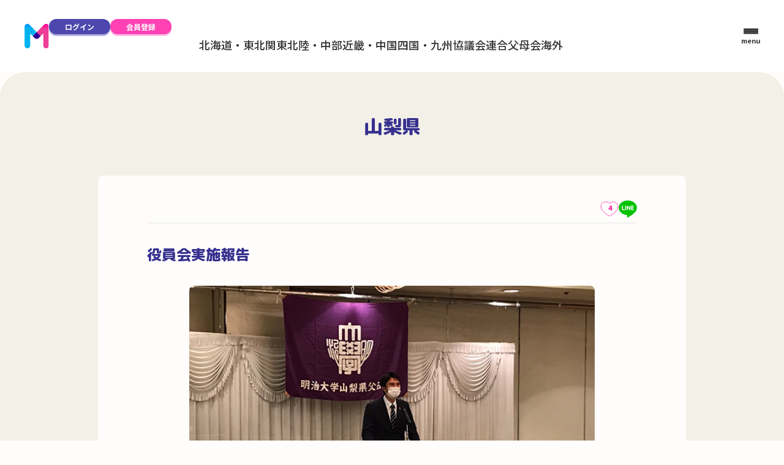

--- FILE ---
content_type: text/html; charset=UTF-8
request_url: https://meiji-parents.jp/activity/area03/yamanashi/20211116.html
body_size: 12074
content:

<!DOCTYPE html>
<html lang="ja">

<head>
  <meta charset="UTF-8">
  <meta name="viewport" content="width=device-width, initial-scale=1.0">

  <link rel="icon" href="/favicon.ico">
  <link rel="apple-touch-icon" href="/apple-touch-icon-180x180.png')?>">

  <meta property="og:site_name" content="明治大学 連合父母会">
  <meta property="og:locale" content="ja_JP">

  <link rel="preconnect" href="https://fonts.googleapis.com">
  <link rel="preconnect" href="https://fonts.gstatic.com" crossorigin>
  <link href="https://fonts.googleapis.com/css2?family=M+PLUS+Rounded+1c:wght@800&family=Noto+Sans+JP:wght@400;500;700;900&display=swap" rel="stylesheet">

  <link rel="stylesheet" href="https://cdn.jsdelivr.net/npm/swiper@11/swiper-bundle.min.css" />
  <link rel="stylesheet" href="//community.meiji-parents.jp/css/admin/global.css">
  <link rel="stylesheet" href="//community.meiji-parents.jp/css/admin/fubokai.css">

  
		<!-- All in One SEO 4.4.1 - aioseo.com -->
		<title>役員会実施報告 | 明治大学 連合父母会</title>
		<meta name="description" content="２０２１年の新体制になってからの初めての集まりとなりました。 当日は１０名の会員の皆様にお集まりいただき、有意" />
		<meta name="robots" content="max-image-preview:large" />
		<link rel="canonical" href="https://meiji-parents.jp/activity/area03/yamanashi/20211116.html" />
		<meta name="generator" content="All in One SEO (AIOSEO) 4.4.1" />

		<!-- Google tag (gtag.js) -->
<script async src="https://www.googletagmanager.com/gtag/js?id=G-SCZLJ1H0ML"></script>
<script>
  window.dataLayer = window.dataLayer || [];
  function gtag(){dataLayer.push(arguments);}
  gtag('js', new Date());
 gtag('config', 'G-SCZLJ1H0ML');
　gtag('config', 'G-8HKFJVK74M');
</script>
		<meta property="og:locale" content="ja_JP" />
		<meta property="og:site_name" content="明治大学　連合父母会 |" />
		<meta property="og:type" content="article" />
		<meta property="og:title" content="役員会実施報告 | 明治大学 連合父母会" />
		<meta property="og:description" content="２０２１年の新体制になってからの初めての集まりとなりました。 当日は１０名の会員の皆様にお集まりいただき、有意" />
		<meta property="og:url" content="https://meiji-parents.jp/activity/area03/yamanashi/20211116.html" />
		<meta property="og:image" content="https://meiji-parents.jp/wp-content/uploads/2021/11/yamanashi_image1_211116.jpg" />
		<meta property="og:image:secure_url" content="https://meiji-parents.jp/wp-content/uploads/2021/11/yamanashi_image1_211116.jpg" />
		<meta property="og:image:width" content="670" />
		<meta property="og:image:height" content="460" />
		<meta property="article:published_time" content="2021-11-16T02:00:41+00:00" />
		<meta property="article:modified_time" content="2021-11-15T02:15:02+00:00" />
		<meta property="article:publisher" content="https://www.facebook.com/profile.php?id=100057179091628" />
		<meta name="twitter:card" content="summary" />
		<meta name="twitter:site" content="@meiji_parents" />
		<meta name="twitter:title" content="役員会実施報告 | 明治大学 連合父母会" />
		<meta name="twitter:description" content="２０２１年の新体制になってからの初めての集まりとなりました。 当日は１０名の会員の皆様にお集まりいただき、有意" />
		<meta name="twitter:creator" content="@meiji_parents" />
		<meta name="twitter:image" content="https://meiji-parents.jp/wp-content/uploads/2021/11/yamanashi_image1_211116.jpg" />
		<script type="application/ld+json" class="aioseo-schema">
			{"@context":"https:\/\/schema.org","@graph":[{"@type":"BlogPosting","@id":"https:\/\/meiji-parents.jp\/activity\/area03\/yamanashi\/20211116.html#blogposting","name":"\u5f79\u54e1\u4f1a\u5b9f\u65bd\u5831\u544a | \u660e\u6cbb\u5927\u5b66 \u9023\u5408\u7236\u6bcd\u4f1a","headline":"\u5f79\u54e1\u4f1a\u5b9f\u65bd\u5831\u544a","author":{"@id":"https:\/\/meiji-parents.jp\/author\/climarks_admin\/#author"},"publisher":{"@id":"https:\/\/meiji-parents.jp\/#organization"},"image":{"@type":"ImageObject","url":"https:\/\/meiji-parents.jp\/wp-content\/uploads\/2021\/11\/yamanashi_image1_211116.jpg","width":670,"height":460},"datePublished":"2021-11-16T02:00:41+09:00","dateModified":"2021-11-15T02:15:02+09:00","inLanguage":"ja","mainEntityOfPage":{"@id":"https:\/\/meiji-parents.jp\/activity\/area03\/yamanashi\/20211116.html#webpage"},"isPartOf":{"@id":"https:\/\/meiji-parents.jp\/activity\/area03\/yamanashi\/20211116.html#webpage"},"articleSection":"\u5c71\u68a8\u770c"},{"@type":"BreadcrumbList","@id":"https:\/\/meiji-parents.jp\/activity\/area03\/yamanashi\/20211116.html#breadcrumblist","itemListElement":[{"@type":"ListItem","@id":"https:\/\/meiji-parents.jp\/#listItem","position":1,"item":{"@type":"WebPage","@id":"https:\/\/meiji-parents.jp\/","name":"\u30db\u30fc\u30e0","description":"\u660e\u6cbb\u5927\u5b66\u7236\u6bcd\u4f1a\u306f\u3001\u5927\u5b66\u3068\u306e\u4ea4\u6d41\u3092\u9858\u3046\u7236\u6bcd\u305f\u3061\u306b\u3088\u308a\u8a2d\u7acb\u3055\u308c\u3001\u5927\u5b66\u3068\u7236\u6bcd\u3092\u7d50\u3076\u67b6\u3051\u6a4b\u3057\u3068\u3057\u3066\u306e\u5f79\u5272\u3092\u62c5\u3046\u3068\u3068\u3082\u306b\u3001\u5b66\u751f\u306e\u652f\u63f4\u3084\u5fdc\u63f4\u306a\u3069\u3001\u591a\u5c90\u306b\u53ca\u3076\u4e8b\u696d\u3092\u5c55\u958b\u3057\u3066\u3044\u307e\u3059\u3002","url":"https:\/\/meiji-parents.jp\/"},"nextItem":"https:\/\/meiji-parents.jp\/activity\/area03\/yamanashi\/20211116.html#listItem"},{"@type":"ListItem","@id":"https:\/\/meiji-parents.jp\/activity\/area03\/yamanashi\/20211116.html#listItem","position":2,"item":{"@type":"WebPage","@id":"https:\/\/meiji-parents.jp\/activity\/area03\/yamanashi\/20211116.html","name":"\u5f79\u54e1\u4f1a\u5b9f\u65bd\u5831\u544a","description":"\uff12\uff10\uff12\uff11\u5e74\u306e\u65b0\u4f53\u5236\u306b\u306a\u3063\u3066\u304b\u3089\u306e\u521d\u3081\u3066\u306e\u96c6\u307e\u308a\u3068\u306a\u308a\u307e\u3057\u305f\u3002 \u5f53\u65e5\u306f\uff11\uff10\u540d\u306e\u4f1a\u54e1\u306e\u7686\u69d8\u306b\u304a\u96c6\u307e\u308a\u3044\u305f\u3060\u304d\u3001\u6709\u610f","url":"https:\/\/meiji-parents.jp\/activity\/area03\/yamanashi\/20211116.html"},"previousItem":"https:\/\/meiji-parents.jp\/#listItem"}]},{"@type":"Organization","@id":"https:\/\/meiji-parents.jp\/#organization","name":"\u660e\u6cbb\u5927\u5b66 \u9023\u5408\u7236\u6bcd\u4f1a","url":"https:\/\/meiji-parents.jp\/","logo":{"@type":"ImageObject","url":"https:\/\/www.meiji-parents.jp\/wp-content\/uploads\/2021\/08\/logo.png","@id":"https:\/\/meiji-parents.jp\/#organizationLogo"},"image":{"@id":"https:\/\/meiji-parents.jp\/#organizationLogo"},"sameAs":["https:\/\/www.facebook.com\/profile.php?id=100057179091628","https:\/\/twitter.com\/meiji_parents","https:\/\/youtube.com\/channel\/UCSa9LBMcVENvQHeEBHOT5qg"]},{"@type":"Person","@id":"https:\/\/meiji-parents.jp\/author\/climarks_admin\/#author","url":"https:\/\/meiji-parents.jp\/author\/climarks_admin\/","name":"Climarks_admin","image":{"@type":"ImageObject","@id":"https:\/\/meiji-parents.jp\/activity\/area03\/yamanashi\/20211116.html#authorImage","url":"https:\/\/secure.gravatar.com\/avatar\/354089d43096535a2722e9fe6f389f09?s=96&d=mm&r=g","width":96,"height":96,"caption":"Climarks_admin"}},{"@type":"WebPage","@id":"https:\/\/meiji-parents.jp\/activity\/area03\/yamanashi\/20211116.html#webpage","url":"https:\/\/meiji-parents.jp\/activity\/area03\/yamanashi\/20211116.html","name":"\u5f79\u54e1\u4f1a\u5b9f\u65bd\u5831\u544a | \u660e\u6cbb\u5927\u5b66 \u9023\u5408\u7236\u6bcd\u4f1a","description":"\uff12\uff10\uff12\uff11\u5e74\u306e\u65b0\u4f53\u5236\u306b\u306a\u3063\u3066\u304b\u3089\u306e\u521d\u3081\u3066\u306e\u96c6\u307e\u308a\u3068\u306a\u308a\u307e\u3057\u305f\u3002 \u5f53\u65e5\u306f\uff11\uff10\u540d\u306e\u4f1a\u54e1\u306e\u7686\u69d8\u306b\u304a\u96c6\u307e\u308a\u3044\u305f\u3060\u304d\u3001\u6709\u610f","inLanguage":"ja","isPartOf":{"@id":"https:\/\/meiji-parents.jp\/#website"},"breadcrumb":{"@id":"https:\/\/meiji-parents.jp\/activity\/area03\/yamanashi\/20211116.html#breadcrumblist"},"author":{"@id":"https:\/\/meiji-parents.jp\/author\/climarks_admin\/#author"},"creator":{"@id":"https:\/\/meiji-parents.jp\/author\/climarks_admin\/#author"},"image":{"@type":"ImageObject","url":"https:\/\/meiji-parents.jp\/wp-content\/uploads\/2021\/11\/yamanashi_image1_211116.jpg","@id":"https:\/\/meiji-parents.jp\/#mainImage","width":670,"height":460},"primaryImageOfPage":{"@id":"https:\/\/meiji-parents.jp\/activity\/area03\/yamanashi\/20211116.html#mainImage"},"datePublished":"2021-11-16T02:00:41+09:00","dateModified":"2021-11-15T02:15:02+09:00"},{"@type":"WebSite","@id":"https:\/\/meiji-parents.jp\/#website","url":"https:\/\/meiji-parents.jp\/","name":"\u660e\u6cbb\u5927\u5b66\u3000\u9023\u5408\u7236\u6bcd\u4f1a","inLanguage":"ja","publisher":{"@id":"https:\/\/meiji-parents.jp\/#organization"}}]}
		</script>
		<!-- All in One SEO -->

<link rel='dns-prefetch' href='//cdn.jsdelivr.net' />
<link rel='stylesheet' id='wp-block-library-css' href='https://meiji-parents.jp/wp-includes/css/dist/block-library/style.min.css' type='text/css' media='all' />
<style id='wp-block-library-inline-css' type='text/css'>
.has-text-align-justify{text-align:justify;}
</style>
<link rel='stylesheet' id='mediaelement-css' href='https://meiji-parents.jp/wp-includes/js/mediaelement/mediaelementplayer-legacy.min.css' type='text/css' media='all' />
<link rel='stylesheet' id='wp-mediaelement-css' href='https://meiji-parents.jp/wp-includes/js/mediaelement/wp-mediaelement.min.css' type='text/css' media='all' />
<style id='classic-theme-styles-inline-css' type='text/css'>
/*! This file is auto-generated */
.wp-block-button__link{color:#fff;background-color:#32373c;border-radius:9999px;box-shadow:none;text-decoration:none;padding:calc(.667em + 2px) calc(1.333em + 2px);font-size:1.125em}.wp-block-file__button{background:#32373c;color:#fff;text-decoration:none}
</style>
<style id='global-styles-inline-css' type='text/css'>
body{--wp--preset--color--black: #000000;--wp--preset--color--cyan-bluish-gray: #abb8c3;--wp--preset--color--white: #ffffff;--wp--preset--color--pale-pink: #f78da7;--wp--preset--color--vivid-red: #cf2e2e;--wp--preset--color--luminous-vivid-orange: #ff6900;--wp--preset--color--luminous-vivid-amber: #fcb900;--wp--preset--color--light-green-cyan: #7bdcb5;--wp--preset--color--vivid-green-cyan: #00d084;--wp--preset--color--pale-cyan-blue: #8ed1fc;--wp--preset--color--vivid-cyan-blue: #0693e3;--wp--preset--color--vivid-purple: #9b51e0;--wp--preset--gradient--vivid-cyan-blue-to-vivid-purple: linear-gradient(135deg,rgba(6,147,227,1) 0%,rgb(155,81,224) 100%);--wp--preset--gradient--light-green-cyan-to-vivid-green-cyan: linear-gradient(135deg,rgb(122,220,180) 0%,rgb(0,208,130) 100%);--wp--preset--gradient--luminous-vivid-amber-to-luminous-vivid-orange: linear-gradient(135deg,rgba(252,185,0,1) 0%,rgba(255,105,0,1) 100%);--wp--preset--gradient--luminous-vivid-orange-to-vivid-red: linear-gradient(135deg,rgba(255,105,0,1) 0%,rgb(207,46,46) 100%);--wp--preset--gradient--very-light-gray-to-cyan-bluish-gray: linear-gradient(135deg,rgb(238,238,238) 0%,rgb(169,184,195) 100%);--wp--preset--gradient--cool-to-warm-spectrum: linear-gradient(135deg,rgb(74,234,220) 0%,rgb(151,120,209) 20%,rgb(207,42,186) 40%,rgb(238,44,130) 60%,rgb(251,105,98) 80%,rgb(254,248,76) 100%);--wp--preset--gradient--blush-light-purple: linear-gradient(135deg,rgb(255,206,236) 0%,rgb(152,150,240) 100%);--wp--preset--gradient--blush-bordeaux: linear-gradient(135deg,rgb(254,205,165) 0%,rgb(254,45,45) 50%,rgb(107,0,62) 100%);--wp--preset--gradient--luminous-dusk: linear-gradient(135deg,rgb(255,203,112) 0%,rgb(199,81,192) 50%,rgb(65,88,208) 100%);--wp--preset--gradient--pale-ocean: linear-gradient(135deg,rgb(255,245,203) 0%,rgb(182,227,212) 50%,rgb(51,167,181) 100%);--wp--preset--gradient--electric-grass: linear-gradient(135deg,rgb(202,248,128) 0%,rgb(113,206,126) 100%);--wp--preset--gradient--midnight: linear-gradient(135deg,rgb(2,3,129) 0%,rgb(40,116,252) 100%);--wp--preset--font-size--small: 13px;--wp--preset--font-size--medium: 20px;--wp--preset--font-size--large: 36px;--wp--preset--font-size--x-large: 42px;--wp--preset--spacing--20: 0.44rem;--wp--preset--spacing--30: 0.67rem;--wp--preset--spacing--40: 1rem;--wp--preset--spacing--50: 1.5rem;--wp--preset--spacing--60: 2.25rem;--wp--preset--spacing--70: 3.38rem;--wp--preset--spacing--80: 5.06rem;--wp--preset--shadow--natural: 6px 6px 9px rgba(0, 0, 0, 0.2);--wp--preset--shadow--deep: 12px 12px 50px rgba(0, 0, 0, 0.4);--wp--preset--shadow--sharp: 6px 6px 0px rgba(0, 0, 0, 0.2);--wp--preset--shadow--outlined: 6px 6px 0px -3px rgba(255, 255, 255, 1), 6px 6px rgba(0, 0, 0, 1);--wp--preset--shadow--crisp: 6px 6px 0px rgba(0, 0, 0, 1);}:where(.is-layout-flex){gap: 0.5em;}:where(.is-layout-grid){gap: 0.5em;}body .is-layout-flow > .alignleft{float: left;margin-inline-start: 0;margin-inline-end: 2em;}body .is-layout-flow > .alignright{float: right;margin-inline-start: 2em;margin-inline-end: 0;}body .is-layout-flow > .aligncenter{margin-left: auto !important;margin-right: auto !important;}body .is-layout-constrained > .alignleft{float: left;margin-inline-start: 0;margin-inline-end: 2em;}body .is-layout-constrained > .alignright{float: right;margin-inline-start: 2em;margin-inline-end: 0;}body .is-layout-constrained > .aligncenter{margin-left: auto !important;margin-right: auto !important;}body .is-layout-constrained > :where(:not(.alignleft):not(.alignright):not(.alignfull)){max-width: var(--wp--style--global--content-size);margin-left: auto !important;margin-right: auto !important;}body .is-layout-constrained > .alignwide{max-width: var(--wp--style--global--wide-size);}body .is-layout-flex{display: flex;}body .is-layout-flex{flex-wrap: wrap;align-items: center;}body .is-layout-flex > *{margin: 0;}body .is-layout-grid{display: grid;}body .is-layout-grid > *{margin: 0;}:where(.wp-block-columns.is-layout-flex){gap: 2em;}:where(.wp-block-columns.is-layout-grid){gap: 2em;}:where(.wp-block-post-template.is-layout-flex){gap: 1.25em;}:where(.wp-block-post-template.is-layout-grid){gap: 1.25em;}.has-black-color{color: var(--wp--preset--color--black) !important;}.has-cyan-bluish-gray-color{color: var(--wp--preset--color--cyan-bluish-gray) !important;}.has-white-color{color: var(--wp--preset--color--white) !important;}.has-pale-pink-color{color: var(--wp--preset--color--pale-pink) !important;}.has-vivid-red-color{color: var(--wp--preset--color--vivid-red) !important;}.has-luminous-vivid-orange-color{color: var(--wp--preset--color--luminous-vivid-orange) !important;}.has-luminous-vivid-amber-color{color: var(--wp--preset--color--luminous-vivid-amber) !important;}.has-light-green-cyan-color{color: var(--wp--preset--color--light-green-cyan) !important;}.has-vivid-green-cyan-color{color: var(--wp--preset--color--vivid-green-cyan) !important;}.has-pale-cyan-blue-color{color: var(--wp--preset--color--pale-cyan-blue) !important;}.has-vivid-cyan-blue-color{color: var(--wp--preset--color--vivid-cyan-blue) !important;}.has-vivid-purple-color{color: var(--wp--preset--color--vivid-purple) !important;}.has-black-background-color{background-color: var(--wp--preset--color--black) !important;}.has-cyan-bluish-gray-background-color{background-color: var(--wp--preset--color--cyan-bluish-gray) !important;}.has-white-background-color{background-color: var(--wp--preset--color--white) !important;}.has-pale-pink-background-color{background-color: var(--wp--preset--color--pale-pink) !important;}.has-vivid-red-background-color{background-color: var(--wp--preset--color--vivid-red) !important;}.has-luminous-vivid-orange-background-color{background-color: var(--wp--preset--color--luminous-vivid-orange) !important;}.has-luminous-vivid-amber-background-color{background-color: var(--wp--preset--color--luminous-vivid-amber) !important;}.has-light-green-cyan-background-color{background-color: var(--wp--preset--color--light-green-cyan) !important;}.has-vivid-green-cyan-background-color{background-color: var(--wp--preset--color--vivid-green-cyan) !important;}.has-pale-cyan-blue-background-color{background-color: var(--wp--preset--color--pale-cyan-blue) !important;}.has-vivid-cyan-blue-background-color{background-color: var(--wp--preset--color--vivid-cyan-blue) !important;}.has-vivid-purple-background-color{background-color: var(--wp--preset--color--vivid-purple) !important;}.has-black-border-color{border-color: var(--wp--preset--color--black) !important;}.has-cyan-bluish-gray-border-color{border-color: var(--wp--preset--color--cyan-bluish-gray) !important;}.has-white-border-color{border-color: var(--wp--preset--color--white) !important;}.has-pale-pink-border-color{border-color: var(--wp--preset--color--pale-pink) !important;}.has-vivid-red-border-color{border-color: var(--wp--preset--color--vivid-red) !important;}.has-luminous-vivid-orange-border-color{border-color: var(--wp--preset--color--luminous-vivid-orange) !important;}.has-luminous-vivid-amber-border-color{border-color: var(--wp--preset--color--luminous-vivid-amber) !important;}.has-light-green-cyan-border-color{border-color: var(--wp--preset--color--light-green-cyan) !important;}.has-vivid-green-cyan-border-color{border-color: var(--wp--preset--color--vivid-green-cyan) !important;}.has-pale-cyan-blue-border-color{border-color: var(--wp--preset--color--pale-cyan-blue) !important;}.has-vivid-cyan-blue-border-color{border-color: var(--wp--preset--color--vivid-cyan-blue) !important;}.has-vivid-purple-border-color{border-color: var(--wp--preset--color--vivid-purple) !important;}.has-vivid-cyan-blue-to-vivid-purple-gradient-background{background: var(--wp--preset--gradient--vivid-cyan-blue-to-vivid-purple) !important;}.has-light-green-cyan-to-vivid-green-cyan-gradient-background{background: var(--wp--preset--gradient--light-green-cyan-to-vivid-green-cyan) !important;}.has-luminous-vivid-amber-to-luminous-vivid-orange-gradient-background{background: var(--wp--preset--gradient--luminous-vivid-amber-to-luminous-vivid-orange) !important;}.has-luminous-vivid-orange-to-vivid-red-gradient-background{background: var(--wp--preset--gradient--luminous-vivid-orange-to-vivid-red) !important;}.has-very-light-gray-to-cyan-bluish-gray-gradient-background{background: var(--wp--preset--gradient--very-light-gray-to-cyan-bluish-gray) !important;}.has-cool-to-warm-spectrum-gradient-background{background: var(--wp--preset--gradient--cool-to-warm-spectrum) !important;}.has-blush-light-purple-gradient-background{background: var(--wp--preset--gradient--blush-light-purple) !important;}.has-blush-bordeaux-gradient-background{background: var(--wp--preset--gradient--blush-bordeaux) !important;}.has-luminous-dusk-gradient-background{background: var(--wp--preset--gradient--luminous-dusk) !important;}.has-pale-ocean-gradient-background{background: var(--wp--preset--gradient--pale-ocean) !important;}.has-electric-grass-gradient-background{background: var(--wp--preset--gradient--electric-grass) !important;}.has-midnight-gradient-background{background: var(--wp--preset--gradient--midnight) !important;}.has-small-font-size{font-size: var(--wp--preset--font-size--small) !important;}.has-medium-font-size{font-size: var(--wp--preset--font-size--medium) !important;}.has-large-font-size{font-size: var(--wp--preset--font-size--large) !important;}.has-x-large-font-size{font-size: var(--wp--preset--font-size--x-large) !important;}
.wp-block-navigation a:where(:not(.wp-element-button)){color: inherit;}
:where(.wp-block-post-template.is-layout-flex){gap: 1.25em;}:where(.wp-block-post-template.is-layout-grid){gap: 1.25em;}
:where(.wp-block-columns.is-layout-flex){gap: 2em;}:where(.wp-block-columns.is-layout-grid){gap: 2em;}
.wp-block-pullquote{font-size: 1.5em;line-height: 1.6;}
</style>
<link rel='stylesheet' id='wp-ulike-css' href='https://meiji-parents.jp/wp-content/plugins/wp-ulike/assets/css/wp-ulike.min.css' type='text/css' media='all' />
<link rel='stylesheet' id='social-logos-css' href='https://meiji-parents.jp/wp-content/plugins/jetpack/_inc/social-logos/social-logos.min.css' type='text/css' media='all' />
<link rel='stylesheet' id='jetpack_css-css' href='https://meiji-parents.jp/wp-content/plugins/jetpack/css/jetpack.css' type='text/css' media='all' />
<script type="text/javascript" src="https://meiji-parents.jp/wp-includes/js/jquery/jquery.min.js" id="jquery-core-js"></script>
<script type="text/javascript" src="https://meiji-parents.jp/wp-includes/js/jquery/jquery-migrate.min.js" id="jquery-migrate-js"></script>
<script type="text/javascript" src="https://cdn.jsdelivr.net/npm/axios/dist/axios.min.js" id="axios-js"></script>
<script type="text/javascript" src="https://cdn.jsdelivr.net/npm/vue@3" id="vue-js"></script>
<script type="text/javascript" id="api-js-extra">
/* <![CDATA[ */
var wpEnv = {"fubokaiPath":"\/\/community.meiji-parents.jp\/"};
/* ]]> */
</script>
<script type="text/javascript" src="https://meiji-parents.jp/assets/js/api.js" id="api-js"></script>
<link rel="https://api.w.org/" href="https://meiji-parents.jp/wp-json/" /><link rel="alternate" type="application/json" href="https://meiji-parents.jp/wp-json/wp/v2/posts/28135" /><link rel="alternate" type="application/json+oembed" href="https://meiji-parents.jp/wp-json/oembed/1.0/embed?url=https%3A%2F%2Fmeiji-parents.jp%2Factivity%2Farea03%2Fyamanashi%2F20211116.html" />
<link rel="alternate" type="text/xml+oembed" href="https://meiji-parents.jp/wp-json/oembed/1.0/embed?url=https%3A%2F%2Fmeiji-parents.jp%2Factivity%2Farea03%2Fyamanashi%2F20211116.html&#038;format=xml" />
</head>

<body class="components">
  <header class="header">
    <div class="header__inner">
      <div class="header__logo">
        <a href="/"><img src="//community.meiji-parents.jp/images/logo.svg" alt="明治大学父母会"></a>
      </div>
      <div class="header__right">
        <div class="header__nav-wrapper">
                    <ul v-if="!user" class="header__nav">
            <li>
              <a href="//community.meiji-parents.jp/login" class="header__nav-item">
                <img src="//community.meiji-parents.jp/images/icon/account.svg" alt="マイページ">
                <span>ログイン</span>
              </a>
            </li>
          </ul>
                    <ul v-else class="header__nav">
            <li>
              <button :class="{ 'is-new': newArrival, 'header__nav-item': true }" data-drawer-target="js-drawer-notification">
                <img src="//community.meiji-parents.jp/images/icon/notification.svg" alt="お知らせ">
                <span>お知らせ</span>
              </button>
            </li>
            <li>
              <a :href="user.profile_url" class="header__nav-item">
                <img v-if="user.profile_image_path" :src="user.profile_image_path" alt="マイページ" width="32" height="32">
                <img v-else src="//community.meiji-parents.jp/images/icon/account.svg" alt="マイページ">
                <span>マイページ</span>
              </a>
            </li>
          </ul>

                    <ul v-if="!user" class="header__nav-no-member">
            <li>
              <a href="//community.meiji-parents.jp/login" class="button ">ログイン</a>
            </li>
            <li>
              <a href="//community.meiji-parents.jp/register" class="button primary">会員登録</a>
            </li>
          </ul>
                    <ul v-else class="header__nav-member">
            <li>
              <button :class="{ 'is-new': newArrival }" data-drawer-target="js-drawer-notification">
                <img src="//community.meiji-parents.jp/images/icon/notification.svg" alt="お知らせ">
              </button>
            </li>
            <li>
              <a :href="user.profile_url">
                <img v-if="user.profile_image_path" :src="user.profile_image_path" alt="マイページ" width="32" height="32">
                <img v-else src="//community.meiji-parents.jp/images/icon/account.svg" alt="マイページ">
                <span>{{ user.name }}</span>
              </a>
            </li>
          </ul>

                    <ul class="header__list">
            <li><button data-micromodal-trigger="region-modal-1" role="button">北海道・東北</button></li>
            <li><button data-micromodal-trigger="region-modal-2" role="button">関東</button></li>
            <li><button data-micromodal-trigger="region-modal-3" role="button">北陸・中部</button></li>
            <li><button data-micromodal-trigger="region-modal-4" role="button">近畿・中国</button></li>
            <li><button data-micromodal-trigger="region-modal-5" role="button">四国・九州</button></li>
            <li><button data-micromodal-trigger="region-modal-6" role="button">協議会</button></li>
            <li><button data-micromodal-trigger="region-modal-7" role="button">連合父母会</button></li>
            <li><button data-micromodal-trigger="region-modal-8" role="button">海外</button></li>
          </ul>
        </div>
        <div class="header__hamburger" data-drawer-target="js-drawer-menu">
          <div class="header__hamburger-inner">
            <div class="header__hamburger-icon">
              <span></span>
              <span></span>
              <span></span>
            </div>
            <span>menu</span>
          </div>
        </div>
      </div>
    </div>
  </header>

  <div class="drawer js-drawer-menu">
    <div class="drawer__overlay" data-drawer-close></div>
    <div class="drawer__inner">
      <div class="drawer-menu">
        <div class="drawer-menu__head">
          <div class="drawer-menu__head-top">
            <a href="/" class="drawer-menu__logo">
              <img src="//community.meiji-parents.jp/images/logo.svg" alt="明治大学父母会">ホームへ戻る
            </a>
            <div class="drawer-menu__close">
              <div class="button circle" data-drawer-close><img src="//community.meiji-parents.jp/images/icon/close.svg" alt="close"></div>
            </div>
          </div>

          <ul v-if="user" class="drawer-menu__member">
            <li>
              <button :class="{ 'is-new': newArrival }" data-drawer-target="js-drawer-notification">
                <img src="//community.meiji-parents.jp/images/icon/notification.svg" alt="お知らせ">
              </button>
            </li>
            <li>
              <a :href="user.profile_url">
                <img v-if="user.profile_image_path" :src="user.profile_image_path" alt="マイページ" width="32" height="32">
                <img v-else src="//community.meiji-parents.jp/images/icon/account.svg" alt="マイページ">
                <span>{{ user.name }}</span>
              </a>
            </li>
          </ul>
          <ul v-else class="drawer-menu__no-member">
            <li>
              <a href="//community.meiji-parents.jp/login" class="button ">ログイン</a>
            </li>
            <li>
              <a href="//community.meiji-parents.jp/register" class="button primary">会員登録</a>
            </li>
          </ul>
        </div>

        <div class="drawer-menu__content">
          <ul class="drawer-menu__list">
            <li>
              <div class="drawer-menu__list-item">
                <a href="/activity/" class="link-round-arrow">
                  <div class="icon-circle"><img src="//community.meiji-parents.jp/images/icon/arrow-right-round.svg" alt="arrow-right"></div>
                  <span>父母会の活動</span>
                </a>
                <div class="drawer-menu__accordion-icon" data-accordion-target="accordion-1"><span></span></div>
              </div>
              <ul class="js-accordion-target" id="accordion-1">
                <li>    <div class="drawer-menu__list-item drawer-menu__list-item--small">        <a href="/activity/area01/" class="link-round-arrow">            <div class="icon-circle"><img src="//community.meiji-parents.jp/images/icon/arrow-right-round.svg" alt="arrow-right"></div>            <span>北海道・東北</span>        </a>          <div class="drawer-menu__accordion-icon" data-accordion-target="accordion-1-1"><span></span></div>    </div>       <ul class="js-accordion-target list-default small" id="accordion-1-1">          <li><a href="/activity/area01/doutou/">北海道道東地区</a></li>          <li><a href="/activity/area01/douhoku/">北海道道北地区</a></li>          <li><a href="/activity/area01/sapporo/">北海道札幌地区</a></li>          <li><a href="/activity/area01/hakodate/">北海道函館地区</a></li>          <li><a href="/activity/area01/aomori/">青森県</a></li>          <li><a href="/activity/area01/iwate/">岩手県</a></li>          <li><a href="/activity/area01/miyagi/">宮城県</a></li>          <li><a href="/activity/area01/akita/">秋田県</a></li>          <li><a href="/activity/area01/yamagata/">山形県</a></li>          <li><a href="/activity/area01/fukushima/">福島県</a></li>      </ul></li><li>    <div class="drawer-menu__list-item drawer-menu__list-item--small">        <a href="/activity/area02/" class="link-round-arrow">            <div class="icon-circle"><img src="//community.meiji-parents.jp/images/icon/arrow-right-round.svg" alt="arrow-right"></div>            <span>関東</span>        </a>          <div class="drawer-menu__accordion-icon" data-accordion-target="accordion-1-2"><span></span></div>    </div>       <ul class="js-accordion-target list-default small" id="accordion-1-2">          <li><a href="/activity/area02/ibaraki/">茨城県</a></li>          <li><a href="/activity/area02/tochigi/">栃木県</a></li>          <li><a href="/activity/area02/gunma/">群馬県</a></li>          <li><a href="/activity/area02/saitama_tobu/">埼玉県東部</a></li>          <li><a href="/activity/area02/saitama_seibu/">埼玉県西部</a></li>          <li><a href="/activity/area02/chiba_tobu/">千葉県東部</a></li>          <li><a href="/activity/area02/chiba_seibu/">千葉県西部</a></li>          <li><a href="/activity/area02/tokyo_tobu/">東京都東部</a></li>          <li><a href="/activity/area02/tokyo_seibu/">東京都西部</a></li>          <li><a href="/activity/area02/tokyo_nanbu/">東京都南部</a></li>          <li><a href="/activity/area02/tokyo_hokubu/">東京都北部</a></li>          <li><a href="/activity/area02/tokyo_tama/">東京都多摩</a></li>          <li><a href="/activity/area02/kanagawa_tobu/">神奈川県東部</a></li>          <li><a href="/activity/area02/kanagawa_seibu/">神奈川県西部</a></li>      </ul></li><li>    <div class="drawer-menu__list-item drawer-menu__list-item--small">        <a href="/activity/area03/" class="link-round-arrow">            <div class="icon-circle"><img src="//community.meiji-parents.jp/images/icon/arrow-right-round.svg" alt="arrow-right"></div>            <span>北陸・中部</span>        </a>          <div class="drawer-menu__accordion-icon" data-accordion-target="accordion-1-3"><span></span></div>    </div>       <ul class="js-accordion-target list-default small" id="accordion-1-3">          <li><a href="/activity/area03/niigata/">新潟県</a></li>          <li><a href="/activity/area03/toyama/">富山県</a></li>          <li><a href="/activity/area03/ishikawa/">石川県</a></li>          <li><a href="/activity/area03/fukui/">福井県</a></li>          <li><a href="/activity/area03/yamanashi/">山梨県</a></li>          <li><a href="/activity/area03/nagano/">長野県</a></li>          <li><a href="/activity/area03/gifu/">岐阜県</a></li>          <li><a href="/activity/area03/shizuoka/">静岡県</a></li>          <li><a href="/activity/area03/aichi/">愛知県</a></li>          <li><a href="/activity/area03/mie/">三重県</a></li>      </ul></li><li>    <div class="drawer-menu__list-item drawer-menu__list-item--small">        <a href="/activity/area04/" class="link-round-arrow">            <div class="icon-circle"><img src="//community.meiji-parents.jp/images/icon/arrow-right-round.svg" alt="arrow-right"></div>            <span>近畿・中国</span>        </a>          <div class="drawer-menu__accordion-icon" data-accordion-target="accordion-1-4"><span></span></div>    </div>       <ul class="js-accordion-target list-default small" id="accordion-1-4">          <li><a href="/activity/area04/shiga/">滋賀県</a></li>          <li><a href="/activity/area04/kyoto/">京都府</a></li>          <li><a href="/activity/area04/osaka/">大阪府</a></li>          <li><a href="/activity/area04/hyogo/">兵庫県</a></li>          <li><a href="/activity/area04/nara/">奈良県</a></li>          <li><a href="/activity/area04/wakayama/">和歌山県</a></li>          <li><a href="/activity/area04/tottori/">鳥取県</a></li>          <li><a href="/activity/area04/shimane/">島根県</a></li>          <li><a href="/activity/area04/okayama/">岡山県</a></li>          <li><a href="/activity/area04/hiroshima/">広島県</a></li>          <li><a href="/activity/area04/yamaguchi/">山口県</a></li>      </ul></li><li>    <div class="drawer-menu__list-item drawer-menu__list-item--small">        <a href="/activity/area05/" class="link-round-arrow">            <div class="icon-circle"><img src="//community.meiji-parents.jp/images/icon/arrow-right-round.svg" alt="arrow-right"></div>            <span>四国・九州</span>        </a>          <div class="drawer-menu__accordion-icon" data-accordion-target="accordion-1-5"><span></span></div>    </div>       <ul class="js-accordion-target list-default small" id="accordion-1-5">          <li><a href="/activity/area05/tokushima/">徳島県</a></li>          <li><a href="/activity/area05/kagawa/">香川県</a></li>          <li><a href="/activity/area05/ehime/">愛媛県</a></li>          <li><a href="/activity/area05/kochi/">高知県</a></li>          <li><a href="/activity/area05/fukuoka/">福岡県</a></li>          <li><a href="/activity/area05/saga/">佐賀県</a></li>          <li><a href="/activity/area05/nagasaki/">長崎県</a></li>          <li><a href="/activity/area05/kumamoto/">熊本県</a></li>          <li><a href="/activity/area05/oita/">大分県</a></li>          <li><a href="/activity/area05/miyazaki/">宮崎県</a></li>          <li><a href="/activity/area05/kagoshima/">鹿児島県</a></li>          <li><a href="/activity/area05/okinawa/">沖縄県</a></li>      </ul></li><li>    <div class="drawer-menu__list-item drawer-menu__list-item--small">        <a href="/activity/council/" class="link-round-arrow">            <div class="icon-circle"><img src="//community.meiji-parents.jp/images/icon/arrow-right-round.svg" alt="arrow-right"></div>            <span>協議会</span>        </a>          <div class="drawer-menu__accordion-icon" data-accordion-target="accordion-1-6"><span></span></div>    </div>       <ul class="js-accordion-target list-default small" id="accordion-1-6">          <li><a href="/html/activity/council/01/">北海道4地区父母交流会</a></li>          <li><a href="/html/activity/council/02/">東北地区協議会</a></li>          <li><a href="/html/activity/council/03/">北越協議会</a></li>          <li><a href="/html/activity/council/04/">北関東協議会</a></li>          <li><a href="/html/activity/council/06/">首都圏6地区協議会</a></li>          <li><a href="/html/activity/council/05/">東京都父母会連絡協議会</a></li>          <li><a href="/html/activity/council/07/">東海3県父母交流会</a></li>          <li><a href="/html/activity/council/08/">中部3県協議会</a></li>          <li><a href="/html/activity/council/09/">近畿地区ブロック活動報告会及び交流会</a></li>          <li><a href="/html/activity/council/10/">中国地区父母会協議会</a></li>          <li><a href="/html/activity/council/11/">四国地区協議会</a></li>          <li><a href="/html/activity/council/13/">九州地区協議会</a></li>      </ul></li><li>    <div class="drawer-menu__list-item drawer-menu__list-item--small">        <a href="/activity/area06/union/" class="link-round-arrow">            <div class="icon-circle"><img src="//community.meiji-parents.jp/images/icon/arrow-right-round.svg" alt="arrow-right"></div>            <span>連合父母会</span>        </a>    </div></li><li>    <div class="drawer-menu__list-item drawer-menu__list-item--small">        <a href="/activity/area07/" class="link-round-arrow">            <div class="icon-circle"><img src="//community.meiji-parents.jp/images/icon/arrow-right-round.svg" alt="arrow-right"></div>            <span>海外</span>        </a>          <div class="drawer-menu__accordion-icon" data-accordion-target="accordion-1-8"><span></span></div>    </div>       <ul class="js-accordion-target list-default small" id="accordion-1-8">          <li><a href="/activity/area07/korea/">韓国</a></li>          <li><a href="/activity/area07/taiwan/">台湾</a></li>          <li><a href="/activity/area07/china/">中国</a></li>          <li><a href="/activity/area07/malaysia/">マレーシア</a></li>      </ul></li>              </ul>
            </li>
            <li>
              <div class="drawer-menu__list-item">
                <a href="//community.meiji-parents.jp/" class="link-round-arrow">
                  <div class="icon-circle"><img src="//community.meiji-parents.jp/images/icon/arrow-right-round.svg" alt="arrow-right"></div>
                  <span>父母会コミュニティ</span>
                </a>
              </div>
            </li>
            <li>
              <div class="drawer-menu__list-item">
                <a href="/news/" class="link-round-arrow">
                  <div class="icon-circle"><img src="//community.meiji-parents.jp/images/icon/arrow-right-round.svg" alt="arrow-right"></div>
                  <span>ニュース＆トピックス</span>
                </a>
              </div>
            </li>
          </ul>

          <ul class="list-default">
            <li><a href="/outline/">明治大学父母会について</a></li>
            <li><a href="/memoirs/">父母会のあゆみ</a></li>
            <li>
              <a href="/officer/">
                <span class="icon-text">父母会役員<img src="//community.meiji-parents.jp/images/icon/lock.svg" alt="父母会役員"></span>
              </a>
            </li>
            <li><a href="/faq/">よくあるご相談</a></li>
            <li><a href="/contact/">お問い合わせ</a></li>
            <li><a href="/about/">このサイトについて</a></li>
          </ul>
          <ul class="list-simple">
            <li><a href="/sitemap/">サイトマップ</a></li>
            <li><a href="/privacy/">プライバシーポリシー</a></li>
          </ul>
        </div>
        <div class="drawer-menu__footer">
          <ul class="drawer-menu__footer-list">
            <li><a href="https://www.meiji.ac.jp/" class="icon-text"><span>明治大学公式サイト</span><img src="//community.meiji-parents.jp/images/icon/external.svg" alt="外部リンク"></a></li>
            <li><a href="https://meidaigoods.net/" class="icon-text"><span>明治大学オフィシャルグッズ</span><img src="//community.meiji-parents.jp/images/icon/external.svg" alt="外部リンク"></a></li>
            <li><a href="https://www.meiji.ac.jp/fubokai/old.html" target="_blank"  rel="noopener"　class="icon-text"><span>明治大学元父母の会</span><img src="//community.meiji-parents.jp/images/icon/external.svg" alt="外部リンク"></a></li>
          </ul>
          <div class="drawer-menu__footer-bottom">
            <div class="drawer-menu__footer-text">Follow Us</div>
            <ul class="drawer-menu__sns">
              <li><a href="https://www.facebook.com/people/明治大学父母会/100057179091628/" rel="noopener noreferrer" target="_blank"><img src="//community.meiji-parents.jp/images/icon/facebook.svg" alt="facebook"></a></li>
              <li><a href="https://twitter.com/i/flow/login?redirect_after_login=%2Fmeiji_parents" rel="noopener noreferrer" target="_blank"><img src="//community.meiji-parents.jp/images/icon/x.svg" alt="x"></a></li>
              <li><a href="https://www.youtube.com/channel/UCSa9LBMcVENvQHeEBHOT5qg" rel="noopener noreferrer" target="_blank"><img src="//community.meiji-parents.jp/images/icon/youtube.svg" alt="youtube"></a></li>
              <li><a href="https://page.line.me/meiji_fubo?openQrModal=true" rel="noopener noreferrer" target="_blank"><img src="//community.meiji-parents.jp/images/icon/line.svg" alt="line"></a></li>
            </ul>
          </div>
        </div>
      </div>
    </div>
  </div>

  <div id="notifications" class="drawer js-drawer-notification">
    <div class="drawer__overlay" data-drawer-close></div>
    <div class="drawer__inner">
      <div class="drawer-notification">
        <div class="drawer-notification__close">
          <div class="button circle" data-drawer-close>
            <img src="//community.meiji-parents.jp/images/icon/close.svg" alt="close" />
          </div>
        </div>
        <div class="drawer-notification__title">お知らせ</div>
        <div v-if="!notifications.length" class="notification-none">
          新しいお知らせはありません
        </div>
        <ul class="notification-list">
          <li v-for="notification in notifications">
            <a :href="notification.post_url" class="notification-item">
              <div v-if="notification.user_image_pathes.length === 1" class="notification-item__icon">
                <img :src="notification.user_image_pathes[0]" alt="profile_image" />
              </div>
              <div v-else class="notification-item__icon notification-item__icon--double">
                <img :src="notification.user_image_pathes[0]" alt="profile_image" />
                <img :src="notification.user_image_pathes[1]" alt="profile_image" />
              </div>
              <div :class="notification.is_checked
                            ? 'notification-item__text'
                            : 'notification-item__text notification-item__text--bold'
                          ">
                <span>{{ notification.message }}</span>
                <div class="notification-item__time">
                  {{ notification.time_passed }}
                </div>
              </div>
              <div class="notification-item__img">
                <img :src="notification.post_main_image_path" alt="post_image" />
              </div>
            </a>
          </li>
        </ul>
      </div>
    </div>
  </div>

  <div class="modal micromodal-slide" id="region-modal-1" aria-hidden="true">    <div class="modal__overlay" tabindex="-1" data-micromodal-close>        <div class="modal-region" role="dialog" aria-modal="true" aria-labelledby="region-modal">            <div class="modal-region__inner">                <div class="modal-region__close">                    <div class="button circle" aria-label="close modal" data-micromodal-close>                        <img src="//community.meiji-parents.jp/images/icon/close.svg" alt="close">                    </div>                </div>                <div>                    <a href="/activity/area01/" class="modal-region__title">                        <div class="icon-circle"><img src="//community.meiji-parents.jp/images/icon/arrow-right-round.svg" alt="arrow-right"></div>                        <span>北海道・東北</span>                    </a>                </div>                  <ul class="modal-region__list list-default">                    <li><a href="/activity/area01/doutou/">北海道道東地区</a></li>                    <li><a href="/activity/area01/douhoku/">北海道道北地区</a></li>                    <li><a href="/activity/area01/sapporo/">北海道札幌地区</a></li>                    <li><a href="/activity/area01/hakodate/">北海道函館地区</a></li>                    <li><a href="/activity/area01/aomori/">青森県</a></li>                    <li><a href="/activity/area01/iwate/">岩手県</a></li>                    <li><a href="/activity/area01/miyagi/">宮城県</a></li>                    <li><a href="/activity/area01/akita/">秋田県</a></li>                    <li><a href="/activity/area01/yamagata/">山形県</a></li>                    <li><a href="/activity/area01/fukushima/">福島県</a></li>                  </ul>            </div>        </div>    </div></div><div class="modal micromodal-slide" id="region-modal-2" aria-hidden="true">    <div class="modal__overlay" tabindex="-1" data-micromodal-close>        <div class="modal-region" role="dialog" aria-modal="true" aria-labelledby="region-modal">            <div class="modal-region__inner">                <div class="modal-region__close">                    <div class="button circle" aria-label="close modal" data-micromodal-close>                        <img src="//community.meiji-parents.jp/images/icon/close.svg" alt="close">                    </div>                </div>                <div>                    <a href="/activity/area02/" class="modal-region__title">                        <div class="icon-circle"><img src="//community.meiji-parents.jp/images/icon/arrow-right-round.svg" alt="arrow-right"></div>                        <span>関東</span>                    </a>                </div>                  <ul class="modal-region__list list-default">                    <li><a href="/activity/area02/ibaraki/">茨城県</a></li>                    <li><a href="/activity/area02/tochigi/">栃木県</a></li>                    <li><a href="/activity/area02/gunma/">群馬県</a></li>                    <li><a href="/activity/area02/saitama_tobu/">埼玉県東部</a></li>                    <li><a href="/activity/area02/saitama_seibu/">埼玉県西部</a></li>                    <li><a href="/activity/area02/chiba_tobu/">千葉県東部</a></li>                    <li><a href="/activity/area02/chiba_seibu/">千葉県西部</a></li>                    <li><a href="/activity/area02/tokyo_tobu/">東京都東部</a></li>                    <li><a href="/activity/area02/tokyo_seibu/">東京都西部</a></li>                    <li><a href="/activity/area02/tokyo_nanbu/">東京都南部</a></li>                    <li><a href="/activity/area02/tokyo_hokubu/">東京都北部</a></li>                    <li><a href="/activity/area02/tokyo_tama/">東京都多摩</a></li>                    <li><a href="/activity/area02/kanagawa_tobu/">神奈川県東部</a></li>                    <li><a href="/activity/area02/kanagawa_seibu/">神奈川県西部</a></li>                  </ul>            </div>        </div>    </div></div><div class="modal micromodal-slide" id="region-modal-3" aria-hidden="true">    <div class="modal__overlay" tabindex="-1" data-micromodal-close>        <div class="modal-region" role="dialog" aria-modal="true" aria-labelledby="region-modal">            <div class="modal-region__inner">                <div class="modal-region__close">                    <div class="button circle" aria-label="close modal" data-micromodal-close>                        <img src="//community.meiji-parents.jp/images/icon/close.svg" alt="close">                    </div>                </div>                <div>                    <a href="/activity/area03/" class="modal-region__title">                        <div class="icon-circle"><img src="//community.meiji-parents.jp/images/icon/arrow-right-round.svg" alt="arrow-right"></div>                        <span>北陸・中部</span>                    </a>                </div>                  <ul class="modal-region__list list-default">                    <li><a href="/activity/area03/niigata/">新潟県</a></li>                    <li><a href="/activity/area03/toyama/">富山県</a></li>                    <li><a href="/activity/area03/ishikawa/">石川県</a></li>                    <li><a href="/activity/area03/fukui/">福井県</a></li>                    <li><a href="/activity/area03/yamanashi/">山梨県</a></li>                    <li><a href="/activity/area03/nagano/">長野県</a></li>                    <li><a href="/activity/area03/gifu/">岐阜県</a></li>                    <li><a href="/activity/area03/shizuoka/">静岡県</a></li>                    <li><a href="/activity/area03/aichi/">愛知県</a></li>                    <li><a href="/activity/area03/mie/">三重県</a></li>                  </ul>            </div>        </div>    </div></div><div class="modal micromodal-slide" id="region-modal-4" aria-hidden="true">    <div class="modal__overlay" tabindex="-1" data-micromodal-close>        <div class="modal-region" role="dialog" aria-modal="true" aria-labelledby="region-modal">            <div class="modal-region__inner">                <div class="modal-region__close">                    <div class="button circle" aria-label="close modal" data-micromodal-close>                        <img src="//community.meiji-parents.jp/images/icon/close.svg" alt="close">                    </div>                </div>                <div>                    <a href="/activity/area04/" class="modal-region__title">                        <div class="icon-circle"><img src="//community.meiji-parents.jp/images/icon/arrow-right-round.svg" alt="arrow-right"></div>                        <span>近畿・中国</span>                    </a>                </div>                  <ul class="modal-region__list list-default">                    <li><a href="/activity/area04/shiga/">滋賀県</a></li>                    <li><a href="/activity/area04/kyoto/">京都府</a></li>                    <li><a href="/activity/area04/osaka/">大阪府</a></li>                    <li><a href="/activity/area04/hyogo/">兵庫県</a></li>                    <li><a href="/activity/area04/nara/">奈良県</a></li>                    <li><a href="/activity/area04/wakayama/">和歌山県</a></li>                    <li><a href="/activity/area04/tottori/">鳥取県</a></li>                    <li><a href="/activity/area04/shimane/">島根県</a></li>                    <li><a href="/activity/area04/okayama/">岡山県</a></li>                    <li><a href="/activity/area04/hiroshima/">広島県</a></li>                    <li><a href="/activity/area04/yamaguchi/">山口県</a></li>                  </ul>            </div>        </div>    </div></div><div class="modal micromodal-slide" id="region-modal-5" aria-hidden="true">    <div class="modal__overlay" tabindex="-1" data-micromodal-close>        <div class="modal-region" role="dialog" aria-modal="true" aria-labelledby="region-modal">            <div class="modal-region__inner">                <div class="modal-region__close">                    <div class="button circle" aria-label="close modal" data-micromodal-close>                        <img src="//community.meiji-parents.jp/images/icon/close.svg" alt="close">                    </div>                </div>                <div>                    <a href="/activity/area05/" class="modal-region__title">                        <div class="icon-circle"><img src="//community.meiji-parents.jp/images/icon/arrow-right-round.svg" alt="arrow-right"></div>                        <span>四国・九州</span>                    </a>                </div>                  <ul class="modal-region__list list-default">                    <li><a href="/activity/area05/tokushima/">徳島県</a></li>                    <li><a href="/activity/area05/kagawa/">香川県</a></li>                    <li><a href="/activity/area05/ehime/">愛媛県</a></li>                    <li><a href="/activity/area05/kochi/">高知県</a></li>                    <li><a href="/activity/area05/fukuoka/">福岡県</a></li>                    <li><a href="/activity/area05/saga/">佐賀県</a></li>                    <li><a href="/activity/area05/nagasaki/">長崎県</a></li>                    <li><a href="/activity/area05/kumamoto/">熊本県</a></li>                    <li><a href="/activity/area05/oita/">大分県</a></li>                    <li><a href="/activity/area05/miyazaki/">宮崎県</a></li>                    <li><a href="/activity/area05/kagoshima/">鹿児島県</a></li>                    <li><a href="/activity/area05/okinawa/">沖縄県</a></li>                  </ul>            </div>        </div>    </div></div><div class="modal micromodal-slide" id="region-modal-6" aria-hidden="true">    <div class="modal__overlay" tabindex="-1" data-micromodal-close>        <div class="modal-region" role="dialog" aria-modal="true" aria-labelledby="region-modal">            <div class="modal-region__inner">                <div class="modal-region__close">                    <div class="button circle" aria-label="close modal" data-micromodal-close>                        <img src="//community.meiji-parents.jp/images/icon/close.svg" alt="close">                    </div>                </div>                <div>                    <a href="/activity/council/" class="modal-region__title">                        <div class="icon-circle"><img src="//community.meiji-parents.jp/images/icon/arrow-right-round.svg" alt="arrow-right"></div>                        <span>協議会</span>                    </a>                </div>                  <ul class="modal-region__list list-default">                    <li><a href="/html/activity/council/01/">北海道4地区父母交流会</a></li>                    <li><a href="/html/activity/council/02/">東北地区協議会</a></li>                    <li><a href="/html/activity/council/03/">北越協議会</a></li>                    <li><a href="/html/activity/council/04/">北関東協議会</a></li>                    <li><a href="/html/activity/council/06/">首都圏6地区協議会</a></li>                    <li><a href="/html/activity/council/05/">東京都父母会連絡協議会</a></li>                    <li><a href="/html/activity/council/07/">東海3県父母交流会</a></li>                    <li><a href="/html/activity/council/08/">中部3県協議会</a></li>                    <li><a href="/html/activity/council/09/">近畿地区ブロック活動報告会及び交流会</a></li>                    <li><a href="/html/activity/council/10/">中国地区父母会協議会</a></li>                    <li><a href="/html/activity/council/11/">四国地区協議会</a></li>                    <li><a href="/html/activity/council/13/">九州地区協議会</a></li>                  </ul>            </div>        </div>    </div></div><div class="modal micromodal-slide" id="region-modal-7" aria-hidden="true">    <div class="modal__overlay" tabindex="-1" data-micromodal-close>        <div class="modal-region" role="dialog" aria-modal="true" aria-labelledby="region-modal">            <div class="modal-region__inner">                <div class="modal-region__close">                    <div class="button circle" aria-label="close modal" data-micromodal-close>                        <img src="//community.meiji-parents.jp/images/icon/close.svg" alt="close">                    </div>                </div>                <div>                    <a href="/activity/area06/union/" class="modal-region__title">                        <div class="icon-circle"><img src="//community.meiji-parents.jp/images/icon/arrow-right-round.svg" alt="arrow-right"></div>                        <span>連合父母会</span>                    </a>                </div>            </div>        </div>    </div></div><div class="modal micromodal-slide" id="region-modal-8" aria-hidden="true">    <div class="modal__overlay" tabindex="-1" data-micromodal-close>        <div class="modal-region" role="dialog" aria-modal="true" aria-labelledby="region-modal">            <div class="modal-region__inner">                <div class="modal-region__close">                    <div class="button circle" aria-label="close modal" data-micromodal-close>                        <img src="//community.meiji-parents.jp/images/icon/close.svg" alt="close">                    </div>                </div>                <div>                    <a href="/activity/area07/" class="modal-region__title">                        <div class="icon-circle"><img src="//community.meiji-parents.jp/images/icon/arrow-right-round.svg" alt="arrow-right"></div>                        <span>海外</span>                    </a>                </div>                  <ul class="modal-region__list list-default">                    <li><a href="/activity/area07/korea/">韓国</a></li>                    <li><a href="/activity/area07/taiwan/">台湾</a></li>                    <li><a href="/activity/area07/china/">中国</a></li>                    <li><a href="/activity/area07/malaysia/">マレーシア</a></li>                  </ul>            </div>        </div>    </div></div><div class="activity-layout">
  <div class="activity-section activity-section--small">
    <div class="activity-section__inner">
            <h1 class="activity-section__title">山梨県</h1>
      <div class="activity-detail">
        <div class="activity-detail-info">
          <div class="activity-detail-info__left">
          </div>
          <ul class="activity-detail-info__right">
            <li>
              		<div class="wpulike wpulike-robeen " ><div class="wp_ulike_general_class wp_ulike_is_not_liked"><button type="button"
					aria-label="いいねボタン"
					data-ulike-id="28135"
					data-ulike-nonce="5d10c7cec1"
					data-ulike-type="post"
					data-ulike-template="wpulike-robeen"
					data-ulike-display-likers=""
					data-ulike-likers-style="popover"
					class="wp_ulike_btn wp_ulike_put_image wp_post_btn_28135"></button><span class="count-box wp_ulike_counter_up" data-ulike-counter-value="4"></span>			</div></div>
	            </li>
            <li>
              <button class="line" onclick="window.open('https://social-plugins.line.me/lineit/share?url=https://meiji-parents.jp/activity/area03/yamanashi/20211116.html','_blank', 'width=500,height=400,top=0,left=0,scrollbars=yes')">
                <img src="//community.meiji-parents.jp//images/icon/line.svg" alt="">
              </button>
            </li>
          </ul>
        </div>

        <div class="post-content">
          <h2 class="title-head2">役員会実施報告</h2>
                      <div class="activity-detail__main-img">
              <img src="https://meiji-parents.jp/wp-content/uploads/2021/11/yamanashi_image1_211116.jpg" alt="役員会実施報告">
            </div>
                    <p>２０２１年の新体制になってからの初めての集まりとなりました。</p>
<p>当日は１０名の会員の皆様にお集まりいただき、有意義な時間を過ごすことができました。</p>
<p>当日は明治大学校友会より、現在山梨中央銀行人事部に勤務されております加賀美衛をお招きして、<br />
山梨県内の就職状況や採用状況につきましてご講演いただきました。</p>
<p>企業側が求める社員像の説明を伺い、<br />
ミスマッチのない就職活動のアドバイスや本校の卒業生は大変優秀で信頼があるという御話を頂きました。</p>
<p>また、今後の予定について説明させていただき来年６月に向けた総会にむけての御協力と御理解を賜りました。</p>
<p>コロナ禍の中、感染対策を取りながら開催できましたことに感謝申し上げます。</p>
<div class="columns columns1-1">
<figure class='columns__item'>
<img fetchpriority="high" decoding="async" src="https://www.meiji-parents.jp/wp-content/uploads/2021/11/yamanashi_image2_211116-360x195.jpg" alt="" width="360" height="195" class="alignnone size-medium wp-image-28137" srcset="https://meiji-parents.jp/wp-content/uploads/2021/11/yamanashi_image2_211116-360x195.jpg 360w, https://meiji-parents.jp/wp-content/uploads/2021/11/yamanashi_image2_211116.jpg 830w" sizes="(max-width: 360px) 100vw, 360px" /><br />
</figure>
</div>
<div class="columns columns1-1">
<figure class='columns__item'>
<img decoding="async" src="https://www.meiji-parents.jp/wp-content/uploads/2021/11/yamanashi_image3_211116-360x195.jpg" alt="" width="360" height="195" class="alignnone size-medium wp-image-28138" srcset="https://meiji-parents.jp/wp-content/uploads/2021/11/yamanashi_image3_211116-360x195.jpg 360w, https://meiji-parents.jp/wp-content/uploads/2021/11/yamanashi_image3_211116.jpg 830w" sizes="(max-width: 360px) 100vw, 360px" /><br />
</figure>
</div>
<div class="sharedaddy sd-sharing-enabled"><div class="robots-nocontent sd-block sd-social sd-social-icon-text sd-sharing"><h3 class="sd-title">共有:</h3><div class="sd-content"><ul><li class="share-facebook"><a rel="nofollow noopener noreferrer" data-shared="sharing-facebook-28135" class="share-facebook sd-button share-icon" href="https://meiji-parents.jp/activity/area03/yamanashi/20211116.html?share=facebook" target="_blank" title="Click to share on Facebook" ><span>Facebook</span></a></li><li class="share-x"><a rel="nofollow noopener noreferrer" data-shared="sharing-x-28135" class="share-x sd-button share-icon" href="https://meiji-parents.jp/activity/area03/yamanashi/20211116.html?share=x" target="_blank" title="Click to share on X" ><span>X</span></a></li><li class="share-end"></li></ul></div></div></div>        </div>
      </div>
    </div>
  </div>

  <div class="breadcrumb"><ul><li><a href="/">トップ</a></li><li><a href="/activity/"><span>父母会の活動</span></a></li><li><a href="/activity/area03/"><span>北陸・中部エリア</span></a></li><li><a href="/activity/area03/yamanashi"><span>山梨県</span></a></li><li><span>役員会実施報告</span></li></ul></div></div>
  <div class="return-top">
    <div class="return-top__button js-top-button">
      <div class="button circle"><img src="//community.meiji-parents.jp/images/icon/return-top.svg" alt="return top"></div>
    </div>
  </div>

  <footer class="footer ">
    <div class="footer__inner">
      <ul class="footer__menu">
        <li>
          <a href="/activity/">
            <img src="//community.meiji-parents.jp/images/icon/activity-02.svg" alt="父母会の活動" width="21.01" height="25.47">
            <span>父母会の活動</span>
          </a>
        </li>
        <li>
          <a href="//community.meiji-parents.jp/">
            <img src="//community.meiji-parents.jp/images/icon/community-02.svg" alt="父母会の活動" width="20.99" height="25.45">
            <span>父母会コミュニティ</span>
          </a>
        </li>
        <li>
          <a href="/news/">
            <img src="//community.meiji-parents.jp/images/icon/news-and-topics.svg" alt="ニュース＆トピックス" width="16.5" height="24.45">
            <span>ニュース＆トピックス</span>
          </a>
        </li>
      </ul>
      <div class="footer__footer-text">Follow Us</div>
      <ul class="footer__sns">
        <li><a href="https://www.facebook.com/people/明治大学父母会/100057179091628/" rel="noopener noreferrer" target="_blank"><img src="//community.meiji-parents.jp/images/icon/facebook.svg" alt="facebook"></a></li>
        <li><a href="https://twitter.com/i/flow/login?redirect_after_login=%2Fmeiji_parents" rel="noopener noreferrer" target="_blank"><img src="//community.meiji-parents.jp/images/icon/x.svg" alt="x"></a></li>
        <li><a href="https://www.youtube.com/channel/UCSa9LBMcVENvQHeEBHOT5qg" rel="noopener noreferrer" target="_blank"><img src="//community.meiji-parents.jp/images/icon/youtube.svg" alt="youtube"></a></li>
        <li><a href="https://page.line.me/meiji_fubo?openQrModal=true" rel="noopener noreferrer" target="_blank"><img src="//community.meiji-parents.jp/images/icon/line.svg" alt="line"></a></li>
      </ul>
      <div class="footer__copy">© Meiji University Fubokai, All rights reserved.</div>
    </div>
  </footer>

  
	<script type="text/javascript">
		window.WPCOM_sharing_counts = {"https:\/\/meiji-parents.jp\/activity\/area03\/yamanashi\/20211116.html":28135};
	</script>
				<script type="text/javascript" id="wp_ulike-js-extra">
/* <![CDATA[ */
var wp_ulike_params = {"ajax_url":"https:\/\/meiji-parents.jp\/wp-admin\/admin-ajax.php","notifications":"0"};
/* ]]> */
</script>
<script type="text/javascript" src="https://meiji-parents.jp/wp-content/plugins/wp-ulike/assets/js/wp-ulike.min.js" id="wp_ulike-js"></script>
<script type="text/javascript" id="sharing-js-js-extra">
/* <![CDATA[ */
var sharing_js_options = {"lang":"en","counts":"1","is_stats_active":"1"};
/* ]]> */
</script>
<script type="text/javascript" src="https://meiji-parents.jp/wp-content/plugins/jetpack/_inc/build/sharedaddy/sharing.min.js" id="sharing-js-js"></script>
<script type="text/javascript" id="sharing-js-js-after">
/* <![CDATA[ */
var windowOpen;
			( function () {
				function matches( el, sel ) {
					return !! (
						el.matches && el.matches( sel ) ||
						el.msMatchesSelector && el.msMatchesSelector( sel )
					);
				}

				document.body.addEventListener( 'click', function ( event ) {
					if ( ! event.target ) {
						return;
					}

					var el;
					if ( matches( event.target, 'a.share-facebook' ) ) {
						el = event.target;
					} else if ( event.target.parentNode && matches( event.target.parentNode, 'a.share-facebook' ) ) {
						el = event.target.parentNode;
					}

					if ( el ) {
						event.preventDefault();

						// If there's another sharing window open, close it.
						if ( typeof windowOpen !== 'undefined' ) {
							windowOpen.close();
						}
						windowOpen = window.open( el.getAttribute( 'href' ), 'wpcomfacebook', 'menubar=1,resizable=1,width=600,height=400' );
						return false;
					}
				} );
			} )();
var windowOpen;
			( function () {
				function matches( el, sel ) {
					return !! (
						el.matches && el.matches( sel ) ||
						el.msMatchesSelector && el.msMatchesSelector( sel )
					);
				}

				document.body.addEventListener( 'click', function ( event ) {
					if ( ! event.target ) {
						return;
					}

					var el;
					if ( matches( event.target, 'a.share-x' ) ) {
						el = event.target;
					} else if ( event.target.parentNode && matches( event.target.parentNode, 'a.share-x' ) ) {
						el = event.target.parentNode;
					}

					if ( el ) {
						event.preventDefault();

						// If there's another sharing window open, close it.
						if ( typeof windowOpen !== 'undefined' ) {
							windowOpen.close();
						}
						windowOpen = window.open( el.getAttribute( 'href' ), 'wpcomx', 'menubar=1,resizable=1,width=600,height=350' );
						return false;
					}
				} );
			} )();
/* ]]> */
</script>
  </body>

  </html>

  <script>
    const {
      createApp,
      ref,
      onMounted
    } = Vue

    createApp({
      setup() {
        const user = ref(null)
        const newArrival = ref(false)
        const notifications = ref([])
        const posts = ref([])
        const element = ref(null)

        usersApi(function(response) {
          user.value = response.data.user
          newArrival.value = response.data.new_arrival
        });

        postsLatestApi(function(response) {
          posts.value = response.data.posts
        });

        onLike = function(postId) {
          sendPostLikeApi(postId, function(response) {
            target = posts.value.find(p => p.post_id == postId);
            if (!target) {
              return
            }
            target.is_liked = response.data.is_sent;
            target.like_count = response.data.like_count;
          })
        };

        onMounted(() => {
          element.value = document.getElementById("notifications");

          if (element.value == null) {
            return;
          }

          // drawer.jsを使用している関係でボタンの押下を捕捉できないのでclassの変化をみる
          const observer = new MutationObserver(async (mutationsList, observer) => {
            for (let mutation of mutationsList) {
              if (mutation.type !== "attributes" || mutation.attributeName !== "class") {
                continue
              }

              const tar = mutation.target;
              if (!tar.getAttribute(mutation.attributeName)?.includes("is-active")) {
                continue
              }

              notificationsApi(function(response) {
                notifications.value = response.data.notifications
              })
            }
          })
          observer.observe(element.value, {
            attributes: true,
            childList: false,
            subtree: false,
          });
        })

        return {
          user,
          newArrival,
          posts,
          notifications,
          onLike,
        }
      },
    }).mount('.components')
  </script>
  <script src="//community.meiji-parents.jp/js/app.js"></script>

--- FILE ---
content_type: image/svg+xml
request_url: https://community.meiji-parents.jp/images/icon/activity-02.svg
body_size: 2062
content:
<svg width="22" height="27" viewBox="0 0 22 27" fill="none" xmlns="http://www.w3.org/2000/svg">
<g clip-path="url(#clip0_377_2230)">
<path fill-rule="evenodd" clip-rule="evenodd" d="M1.46726 18.0251C0.967302 18.0464 0.686185 18.6096 0.969654 19.022L2.06628 20.6173C2.07278 20.6268 2.0857 20.6292 2.09514 20.6227C2.10459 20.6162 2.11751 20.6186 2.124 20.628L3.18642 22.1736C3.46988 22.586 4.09638 22.5252 4.29538 22.0661L4.89297 20.6873C4.98019 20.4861 4.95771 20.2542 4.83347 20.0734L4.18872 19.1355C4.18223 19.126 4.16931 19.1236 4.15986 19.1301C4.15042 19.1366 4.1375 19.1342 4.13101 19.1248L3.52047 18.2366C3.39623 18.0558 3.18772 17.9517 2.9686 17.9611L1.46726 18.0251ZM4.67288 18.6111L5.26469 19.472C5.411 19.6849 5.67138 19.7883 5.92384 19.7337L16.7845 17.3882C17.2272 17.2925 17.4314 16.7783 17.1748 16.4051L14.1929 12.0671L11.211 7.72906C10.9544 7.35581 10.4012 7.36222 10.1533 7.74131L4.07285 17.041C3.93151 17.2571 3.93475 17.5373 4.08106 17.7501L4.67288 18.6111Z" fill="#0099FF"/>
<path d="M12.4167 13.3016C10.9293 11.3184 10.4118 9.33511 10.2427 7.98787C10.1695 7.40446 10.8182 7.20755 11.1529 7.691L17.2178 16.4514C17.602 17.0063 17.0327 17.5983 16.4898 17.1972C15.1975 16.2423 13.6087 14.891 12.4167 13.3016Z" fill="#36318F"/>
<path d="M18.2196 12.2818C17.4822 12.443 17.5885 13.5258 18.3432 13.5405L20.0804 13.5743C20.4615 13.5817 20.7637 13.2548 20.7264 12.8754L20.6867 12.4706C20.6495 12.0912 20.2894 11.8294 19.917 11.9108L18.2196 12.2818Z" fill="#FF0099"/>
<path d="M16.2125 9.35021C15.6355 9.83677 16.2346 10.745 16.909 10.4059L18.4614 9.62542C18.8019 9.45418 18.9168 9.02407 18.7068 8.70587L18.4828 8.36633C18.2729 8.04814 17.8323 7.98446 17.5409 8.23019L16.2125 9.35021Z" fill="#FF0099"/>
<path d="M13.5116 7.41621C13.3779 8.15908 14.4188 8.47585 14.7215 7.78443L15.4185 6.19283C15.5714 5.84363 15.3853 5.43924 15.0206 5.32825L14.6314 5.20982C14.2667 5.09884 13.8869 5.33101 13.8194 5.70619L13.5116 7.41621Z" fill="#FF0099"/>
</g>
<defs>
<clipPath id="clip0_377_2230">
<rect width="21.0127" height="25.47" fill="white" transform="matrix(-1 0 0 1 21.0127 0.840332)"/>
</clipPath>
</defs>
</svg>


--- FILE ---
content_type: image/svg+xml
request_url: https://community.meiji-parents.jp/images/icon/like-heart.svg
body_size: 450
content:
<svg width="32" height="27" viewBox="0 0 32 27" fill="none" xmlns="http://www.w3.org/2000/svg">
<path d="M22.6348 1.00058C20.1158 0.987123 17.7211 2.09341 16.0985 4.02021C14.486 2.08024 12.0847 0.970807 9.56214 1.00058C4.83338 1.00058 1 4.83392 1 9.56261C1 17.666 15.1429 25.5782 15.7163 25.8841C15.9476 26.0386 16.2493 26.0386 16.4807 25.8841C17.0541 25.5782 31.197 17.7807 31.197 9.56261C31.197 4.83392 27.3635 1.00058 22.6348 1.00058Z" fill="#FEFDFC" stroke="#FF41B3" stroke-linejoin="round"/>
</svg>


--- FILE ---
content_type: image/svg+xml
request_url: https://community.meiji-parents.jp/images/icon/news-and-topics.svg
body_size: 688
content:
<svg width="27" height="40" viewBox="0 0 27 40" fill="none" xmlns="http://www.w3.org/2000/svg">
<g clip-path="url(#clip0_46_6466)">
<rect x="7.60156" y="28.2324" width="6.16511" height="20.3796" rx="1" transform="rotate(-129.881 7.60156 28.2324)" fill="#0099FF"/>
<rect x="24.498" y="14.1147" width="6.16511" height="2.64219" rx="1" transform="rotate(-129.881 24.498 14.1147)" fill="#36318F"/>
<path d="M1.9229 30.0877C1.16452 30.2198 0.547527 29.4814 0.81231 28.7586L1.98196 25.5656C2.24674 24.8427 3.19472 24.6776 3.68831 25.2683L5.86873 27.8778C6.36232 28.4685 6.03134 29.372 5.27296 29.5042L1.9229 30.0877Z" fill="#FF0099"/>
</g>
<defs>
<clipPath id="clip0_46_6466">
<rect width="27" height="40" fill="white"/>
</clipPath>
</defs>
</svg>
